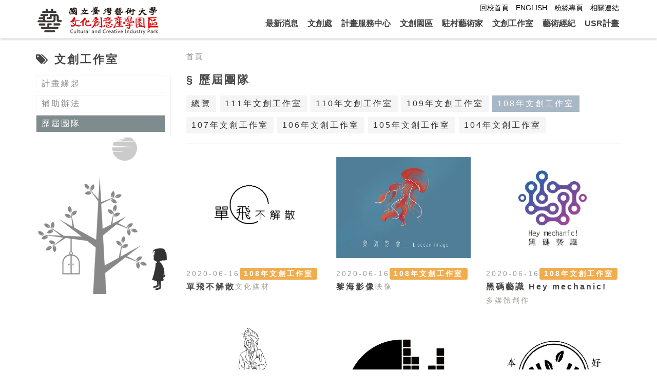

--- FILE ---
content_type: text/html; charset=utf-8
request_url: https://ccidp.ntua.edu.tw/article.aspx?category=22&classification=16
body_size: 45541
content:

<!DOCTYPE html>
<html>
<head><meta charset="utf-8" /><meta http-equiv="X-UA-Compatible" content="IE=edge,chrome=1" />
    <!--<meta name="viewport" content="width=device-width, initial-scale=1" />-->
    <meta name="viewport" content="width=device-width, initial-scale=1, maximum-scale=1, user-scalable=no" /><title>
	歷屆團隊｜國立臺灣藝術大學｜文化創意產學園區Cultural Creative Industry Park
</title><meta name="description" content="文化創意產學園區, Cultural Creative Industry Cooperation Park, CCICP, 文創處, 創新育成中心, 國立臺灣藝術大學, National Universty of Art, NTUA, 臺藝大, 臺藝大畫廊, 臺藝大弦樂四重奏, 文創商品賣店" /><meta name="keywords" content="文化創意產學園區, Cultural Creative Industry Cooperation Park, CCICP, 文創處, 創新育成中心, 國立臺灣藝術大學, National Universty of Art, NTUA, 臺藝大, 臺藝大畫廊, 臺藝大弦樂四重奏, 文創商品賣店" />
    <!-- Bootstrap -->
    <link href="asset/css/bootstrap.min.css" rel="stylesheet" media="all" />
    <!-- Style css -->
    <link href="asset/css/style.css" rel="stylesheet" /><link href="asset/css/font-awesome.min.css" rel="stylesheet" media="all" /><link href="asset/css/animate.min.css" rel="stylesheet" media="all" />
    <!-- Bootstrap bootstrap-touch-slider Slider Main Style Sheet -->
    <link href="asset/css/bootstrap-touch-slider.css" rel="stylesheet" media="all" />
    <!-- Hover animation Main Style Sheet -->
    <link href="asset/css/hover.css" rel="stylesheet" media="all" />
    <!-- IMAGE Hover animation Main Style Sheet -->
    <link href="asset/css/imageeffect.css" rel="stylesheet" type="text/css" media="all" />
    <!-- themify-icons -->
    <link href="asset/css/themify-icons.css" rel="stylesheet" />
    <!-- HTML5 shim and Respond.js for IE8 support of HTML5 elements and media queries -->
    <!-- WARNING: Respond.js doesn't work if you view the page via file:// -->
    <!--[if lt IE 9]>
		<script src="https://oss.maxcdn.com/html5shiv/3.7.3/html5shiv.min.js"></script>
		<script src="https://oss.maxcdn.com/respond/1.4.2/respond.min.js"></script>
		<![endif]-->
    <!-- Global site tag (gtag.js) - Google Analytics -->
    <script async src="https://www.googletagmanager.com/gtag/js?id=UA-115158779-1"></script>
    <script>
      window.dataLayer = window.dataLayer || [];
      function gtag(){dataLayer.push(arguments);}
      gtag('js', new Date());

      gtag('config', 'UA-115158779-1');
    </script>

</head>
<body>
    <form method="post" action="./article.aspx?category=22&amp;classification=16" id="form1">
<div class="aspNetHidden">
<input type="hidden" name="__VIEWSTATE" id="__VIEWSTATE" value="/wEPDwULLTE1MTg3ODU3MDEPZBYCAgMPZBYQAgEPFgIeBFRleHQFnBU8dWwgY2xhc3M9Im1haW4iPjxsaT48YSBocmVmPSJhcnRpY2xlLmFzcHg/[base64]/[base64]/[base64]/Y2F0ZWdvcnk9NTEiPuS4reW/g+S7i+e0uTwvYT48L2xpPjxsaT48YSBocmVmPSJhcnRpY2xlLmFzcHg/Y2F0ZWdvcnk9NTUiPuioiOeVq+acjeWLmeS9nOalrTwvYT48L2xpPjxsaT48YSBocmVmPSJhcnRpY2xlLmFzcHg/Y2F0ZWdvcnk9NTYiPueUouWtuOW4uOimi+WVj+mhjDwvYT48L2xpPjxsaT48YSBocmVmPSJhcnRpY2xlLmFzcHg/Y2F0ZWdvcnk9NTIiPuihjeeUn+S8gealrTwvYT48L2xpPjxsaT48YSBocmVmPSJhcnRpY2xlLmFzcHg/Y2F0ZWdvcnk9NTMiPueUs+iri+a1geeoizwvYT48L2xpPjxsaT48YSBocmVmPSJhcnRpY2xlLmFzcHg/[base64]/Y2F0ZWdvcnk9MjAiPuioiOeVq+e3o+i1tzwvYT48L2xpPjxsaT48YSBocmVmPSJhcnRpY2xlLmFzcHg/Y2F0ZWdvcnk9MjEiPuijnOWKqei+puazlTwvYT48L2xpPjxsaT48YSBocmVmPSJhcnRpY2xlLmFzcHg/[base64]/[base64]/[base64]/[base64]/[base64]/[base64]/[base64]/[base64]/oibLoqr/[base64]/[base64]/[base64]/[base64]/[base64]/[base64]/[base64]/Y2F0ZWdvcnk9OSI+5qWt5YuZ6IG35o6MPC9hPjwvbGk+PGxpPjxhIGhyZWY9ImFydGljbGUuYXNweD9jYXRlZ29yeT0yNiI+55u46Zec5LiL6LyJPC9hPjwvbGk+PGxpPjxhIGhyZWY9ImFydGljbGUuYXNweD9jYXRlZ29yeT0xMCI+5pS/5bqc5YWs6ZaL6LOH6KiKPC9hPjwvbGk+PC91bD48L2Rpdj48L2Rpdj4KPGRpdiBjbGFzcz0iY29sLW1kLTIgY29sLXhzLTQiPjxkaXYgY2xhc3M9Im5hdmlnYXRpb24tbGlzdCI+PHNwYW4gY2xhc3M9InRpdGxlIj48YSBocmVmPSJhcnRpY2xlLmFzcHg/Y2F0ZWdvcnk9NTAiPuioiOeVq+acjeWLmeS4reW/[base64]/poYw8L2E+PC9saT48bGk+PGEgaHJlZj0iYXJ0aWNsZS5hc3B4P2NhdGVnb3J5PTUyIj7ooY3nlJ/[base64]/Y2F0ZWdvcnk9NCI+5paH5Ym15ZyS5Y2APC9hPjwvc3Bhbj48dWwgY2xhc3M9Iml0ZW0iPjxsaT48YSBocmVmPSJhcnRpY2xlLmFzcHg/Y2F0ZWdvcnk9MTEiPuWckuWNgOewoeS7izwvYT48L2xpPjxsaT48YSBocmVmPSJhcnRpY2xlLmFzcHg/Y2F0ZWdvcnk9MzUiPuWckuWNgOWcsOWcljwvYT48L2xpPjxsaT48YSBocmVmPSJhcnRpY2xlLmFzcHg/Y2F0ZWdvcnk9MTIiPuS6pOmAmuizh+ioijwvYT48L2xpPjxsaT48YSBocmVmPSJhcnRpY2xlLmFzcHg/Y2F0ZWdvcnk9MTMiPumrlOmpl+iqsueoizwvYT48L2xpPjxsaT48YSBocmVmPSJhcnRpY2xlLmFzcHg/Y2F0ZWdvcnk9MTQiPuWwjuimveacjeWLmTwvYT48L2xpPjxsaT48YSBocmVmPSJhcnRpY2xlLmFzcHg/[base64]/Y2F0ZWdvcnk9NyI+6Jed6KGT57aT57SAPC9hPjwvc3Bhbj48dWwgY2xhc3M9Iml0ZW0iPjxsaT48YSBocmVmPSJhcnRpY2xlLmFzcHg/Y2F0ZWdvcnk9MjQiPumXnOaWvOe2k+e0gDwvYT48L2xpPjxsaT48YSBocmVmPSJhcnRpY2xlLmFzcHg/[base64]/x6Tp4ek8ve0j2e0Cy7kNsVv4pUOZKtjUbrdkP6eUJw==" />
</div>

<div class="aspNetHidden">

	<input type="hidden" name="__VIEWSTATEGENERATOR" id="__VIEWSTATEGENERATOR" value="2173C2F0" />
</div>
    <header>
	    <div class="container">
		    <div class="row">
			    <div class="col-md-3 col-sm-8 col-xs-8 logozone">
				    <a href="index.aspx"><img src="asset/images/logo.png"></a>
			    </div>
			    <div class="hidden-lg hidden-md visible-sm visible-xs col-sm-4 text-right mobileswitch">
				    <button type="button" class="btn btn-default" id="mobileswitch">
					    <span><i class="ti-menu" aria-hidden="true"></i></span>
				    </button>
			    </div>
			    <div class="col-md-9 col-xs-12">
				    <nav>
					    <ul class="sub">
                            <!--
						    <li><a href="http://www.ntua.edu.tw"><i class="fa fa-university" aria-hidden="true"></i> 回校首頁</a></li>
                            <li><a href="http://portal2.ntua.edu.tw/ccid/main.html"><i class="fa fa-university" aria-hidden="true"></i> 回舊首頁</a></li>
                            <li><a href="https://www.facebook.com/ntua2014artist/"><i class="fa fa-university" aria-hidden="true"></i> 粉絲專頁</a></li>
						    <li><a href="article.aspx?category=26"><i class="fa fa-link" aria-hidden="true"></i> 相關連結</a></li>
                            -->
                            <li><a href="http://www.ntua.edu.tw">回校首頁</a></li>
                            <li><a href="en.aspx">ENGLISH</a></li>
                            <li><a href="https://www.facebook.com/ntua2014artist/">粉絲專頁</a></li>
						    <li><a href="article.aspx?category=26">相關連結</a></li>
					    </ul>
                        <ul class="main"><li><a href="article.aspx?category=1">最新消息</a></li>
<li><a href="#">文創處<span class="mobile-down"><i class="fa fa-angle-down" aria-hidden="true"></i></span></a><ul><li><a href="article.aspx?category=8">關於文創處</a></li><li><a href="article.aspx?category=9">業務職掌</a></li><li><a href="article.aspx?category=26">相關下載</a></li><li><a href="article.aspx?category=10">政府公開資訊</a></li></ul></li>
<li><a href="#">計畫服務中心<span class="mobile-down"><i class="fa fa-angle-down" aria-hidden="true"></i></span></a><ul><li><a href="article.aspx?category=51">中心介紹</a></li><li><a href="article.aspx?category=55">計畫服務作業</a></li><li><a href="article.aspx?category=56">產學常見問題</a></li><li><a href="article.aspx?category=52">衍生企業</a></li><li><a href="article.aspx?category=53">申請流程</a></li><li><a href="article.aspx?category=54">文件下載</a></li></ul></li>
<li><a href="#">文創園區<span class="mobile-down"><i class="fa fa-angle-down" aria-hidden="true"></i></span></a><ul><li><a href="article.aspx?category=11">園區簡介</a></li><li><a href="article.aspx?category=35">園區地圖</a></li><li><a href="article.aspx?category=12">交通資訊</a></li><li><a href="article.aspx?category=13">體驗課程</a></li><li><a href="article.aspx?category=14">導覽服務</a></li><li><a href="article.aspx?category=15">常見問題</a></li></ul></li>
<li><a href="#">駐村藝術家<span class="mobile-down"><i class="fa fa-angle-down" aria-hidden="true"></i></span></a><ul><li><a href="article.aspx?category=16">展覽資訊</a></li><li><a href="article.aspx?category=17">徵選活動</a></li><li><a href="article.aspx?category=18">歷屆藝術家</a></li><li><a href="article.aspx?category=19">進駐成果發表</a></li></ul></li>
<li><a href="#">文創工作室<span class="mobile-down"><i class="fa fa-angle-down" aria-hidden="true"></i></span></a><ul><li><a href="article.aspx?category=20">計畫緣起</a></li><li><a href="article.aspx?category=21">補助辦法</a></li><li><a href="article.aspx?category=22">歷屆團隊</a></li></ul></li>
<li><a href="#">藝術經紀<span class="mobile-down"><i class="fa fa-angle-down" aria-hidden="true"></i></span></a><ul><li><a href="article.aspx?category=24">關於經紀</a></li><li><a href="article.aspx?category=25">文創商品</a></li></ul></li>
<li><a href="#">USR計畫<span class="mobile-down"><i class="fa fa-angle-down" aria-hidden="true"></i></span></a><ul><li><a href="article.aspx?category=42">社會企業的藝術設計應援團</a></li><li><a href="article.aspx?category=34">以大觀創藝聚落開展社區美學實踐計畫</a></li></ul></li>
</ul>
				    </nav>
			    </div>
		    </div>
	    </div>
    </header>
    <!--mainblock start-->
    <article class="inner">
			<div class="container">
				<div class="row">
					<div class="col-md-3">
						<div class="slidepannel" id="menucontent">
							<div class="titlezone slide">
								<span class="title"><i class="fa fa-tags" aria-hidden="true"></i>
                                文創工作室
                                </span>
							</div>
							<ul>
                                <li><a href="article.aspx?category=20">計畫緣起</a></li><li><a href="article.aspx?category=21">補助辦法</a></li><li class="active"><a href="article.aspx?category=22">歷屆團隊</a></li>
							</ul>
						</div>
					</div>
					<div class="col-md-9" id="articlecontent">
						<ul class="breadcrumbs">
							<li><a href="index.aspx">首頁</a></li>
							<!--<li><a href="#">最新消息</a></li>
							<li><a href="#">總覽</a></li>-->
						</ul>
						<div class="titlezone">
							<span class="title">§ 歷屆團隊</span>
                            <div id="showPanelClassification">
	
                                <div class="categorygroup">
<span><a href="article.aspx?category=22">總覽</a></span>
<span><a href="article.aspx?category=22&classification=21">111年文創工作室</a></span>
<span><a href="article.aspx?category=22&classification=20">110年文創工作室</a></span>
<span><a href="article.aspx?category=22&classification=18">109年文創工作室</a></span>
<span class="active"><a href="article.aspx?category=22&classification=16">108年文創工作室</a></span>
<span><a href="article.aspx?category=22&classification=14">107年文創工作室</a></span>
<span><a href="article.aspx?category=22&classification=9">106年文創工作室</a></span>
<span><a href="article.aspx?category=22&classification=10">105年文創工作室</a></span>
<span><a href="article.aspx?category=22&classification=11">104年文創工作室</a></span>
</div>

                            
</div>
						</div>
						<div class="articletext">
                            
							<!--articlecontent list type end-->
                            
							<!--category list type end-->
							<!--image&txt list type start-->
                            <div id="showPanelArticleList">
	
							    <div class="row">
                                    <div class="col-md-4"><div class="multimedia-list"><a href="article.aspx?category=22&id=1337"><div class="box"><div class="imgbox" style="background: url(upload/small/2020061603320258.jpg);"><img src="asset/images/transparent_square.png"></div><div class="box-content"><ul class="icon"><li><i class="fa fa-search"></i></li></ul></div></div></a><span class="multimedia-datetime">2020-06-16<label class="label label-warning classification">108年文創工作室</label></span><span class="multimedia-title"><a href="article.aspx?category=22&id=1337">單飛不解散</a></span><span class="multimedia-memo">文化媒材</span></div></div><div class="col-md-4"><div class="multimedia-list"><a href="article.aspx?category=22&id=1336"><div class="box"><div class="imgbox" style="background: url(upload/small/202006160321137F.jpg);"><img src="asset/images/transparent_square.png"></div><div class="box-content"><ul class="icon"><li><i class="fa fa-search"></i></li></ul></div></div></a><span class="multimedia-datetime">2020-06-16<label class="label label-warning classification">108年文創工作室</label></span><span class="multimedia-title"><a href="article.aspx?category=22&id=1336">黎海影像</a></span><span class="multimedia-memo">映像</span></div></div><div class="col-md-4"><div class="multimedia-list"><a href="article.aspx?category=22&id=1335"><div class="box"><div class="imgbox" style="background: url(upload/small/2020061605150081.jpg);"><img src="asset/images/transparent_square.png"></div><div class="box-content"><ul class="icon"><li><i class="fa fa-search"></i></li></ul></div></div></a><span class="multimedia-datetime">2020-06-16<label class="label label-warning classification">108年文創工作室</label></span><span class="multimedia-title"><a href="article.aspx?category=22&id=1335">黑碼藝識 Hey mechanic!</a></span><span class="multimedia-memo">多媒體創作</span></div></div><div class="clearfix"></div><div class="col-md-4"><div class="multimedia-list"><a href="article.aspx?category=22&id=1334"><div class="box"><div class="imgbox" style="background: url(upload/small/2020061603164887.jpg);"><img src="asset/images/transparent_square.png"></div><div class="box-content"><ul class="icon"><li><i class="fa fa-search"></i></li></ul></div></div></a><span class="multimedia-datetime">2020-06-16<label class="label label-warning classification">108年文創工作室</label></span><span class="multimedia-title"><a href="article.aspx?category=22&id=1334">鳥日子劇團</a></span><span class="multimedia-memo">戲劇</span></div></div><div class="col-md-4"><div class="multimedia-list"><a href="article.aspx?category=22&id=1333"><div class="box"><div class="imgbox" style="background: url(upload/small/202006160315125A.jpg);"><img src="asset/images/transparent_square.png"></div><div class="box-content"><ul class="icon"><li><i class="fa fa-search"></i></li></ul></div></div></a><span class="multimedia-datetime">2020-06-16<label class="label label-warning classification">108年文創工作室</label></span><span class="multimedia-title"><a href="article.aspx?category=22&id=1333">重奏色調工作室</a></span><span class="multimedia-memo">多媒體創作</span></div></div><div class="col-md-4"><div class="multimedia-list"><a href="article.aspx?category=22&id=1332"><div class="box"><div class="imgbox" style="background: url(upload/small/20200616033223C3.jpg);"><img src="asset/images/transparent_square.png"></div><div class="box-content"><ul class="icon"><li><i class="fa fa-search"></i></li></ul></div></div></a><span class="multimedia-datetime">2020-06-16<label class="label label-warning classification">108年文創工作室</label></span><span class="multimedia-title"><a href="article.aspx?category=22&id=1332">好茶本事</a></span><span class="multimedia-memo">文創產品/工藝品</span></div></div><div class="clearfix"></div><div class="col-md-4"><div class="multimedia-list"><a href="article.aspx?category=22&id=1331"><div class="box"><div class="imgbox" style="background: url(upload/small/20200616030919E5.jpg);"><img src="asset/images/transparent_square.png"></div><div class="box-content"><ul class="icon"><li><i class="fa fa-search"></i></li></ul></div></div></a><span class="multimedia-datetime">2020-06-16<label class="label label-warning classification">108年文創工作室</label></span><span class="multimedia-title"><a href="article.aspx?category=22&id=1331">山貓酒齋 Drunken Bobcat</a></span><span class="multimedia-memo">文創產品/工藝品</span></div></div><div class="col-md-4"><div class="multimedia-list"><a href="article.aspx?category=22&id=1330"><div class="box"><div class="imgbox" style="background: url(upload/small/2020061603081098.jpg);"><img src="asset/images/transparent_square.png"></div><div class="box-content"><ul class="icon"><li><i class="fa fa-search"></i></li></ul></div></div></a><span class="multimedia-datetime">2020-06-16<label class="label label-warning classification">108年文創工作室</label></span><span class="multimedia-title"><a href="article.aspx?category=22&id=1330">一瓣香</a></span><span class="multimedia-memo">文創產品/工藝品</span></div></div><div class="col-md-4"><div class="multimedia-list"><a href="article.aspx?category=22&id=1329"><div class="box"><div class="imgbox" style="background: url(upload/small/2020061603062232.jpg);"><img src="asset/images/transparent_square.png"></div><div class="box-content"><ul class="icon"><li><i class="fa fa-search"></i></li></ul></div></div></a><span class="multimedia-datetime">2020-06-16<label class="label label-warning classification">108年文創工作室</label></span><span class="multimedia-title"><a href="article.aspx?category=22&id=1329">Y to Z 互動科技團隊</a></span><span class="multimedia-memo">多媒體創作</span></div></div><div class="clearfix"></div><div class="col-md-4"><div class="multimedia-list"><a href="article.aspx?category=22&id=1328"><div class="box"><div class="imgbox" style="background: url(upload/small/202006160302296B.jpg);"><img src="asset/images/transparent_square.png"></div><div class="box-content"><ul class="icon"><li><i class="fa fa-search"></i></li></ul></div></div></a><span class="multimedia-datetime">2020-06-16<label class="label label-warning classification">108年文創工作室</label></span><span class="multimedia-title"><a href="article.aspx?category=22&id=1328">貓花 Hana Neko</a></span><span class="multimedia-memo">文創產品/工藝品</span></div></div><div class="col-md-4"><div class="multimedia-list"><a href="article.aspx?category=22&id=1327"><div class="box"><div class="imgbox" style="background: url(upload/small/202006160258581E.jpg);"><img src="asset/images/transparent_square.png"></div><div class="box-content"><ul class="icon"><li><i class="fa fa-search"></i></li></ul></div></div></a><span class="multimedia-datetime">2020-06-16<label class="label label-warning classification">108年文創工作室</label></span><span class="multimedia-title"><a href="article.aspx?category=22&id=1327">COMRUESTO</a></span><span class="multimedia-memo">文創產品/工藝品類</span></div></div><div class="col-md-4"><div class="multimedia-list"><a href="article.aspx?category=22&id=1320"><div class="box"><div class="imgbox" style="background: url(upload/small/202006120454054D.jpg);"><img src="asset/images/transparent_square.png"></div><div class="box-content"><ul class="icon"><li><i class="fa fa-search"></i></li></ul></div></div></a><span class="multimedia-datetime">2020-06-12<label class="label label-warning classification">108年文創工作室</label></span><span class="multimedia-title"><a href="article.aspx?category=22&id=1320">浮窯</a></span><span class="multimedia-memo">文創產品/工藝品類</span></div></div><div class="clearfix"></div>
							    </div>
							    <!--image&txt list type end-->
                            
</div>
							<!--txt list type end-->
							<!--pager list type start-->
                            <div id="showPanelArchListPager">
	
							    <div class="row">
								    <div class="col-md-12">
                                    
									    <ul class="pagener">
										    <li>
											    <a href="#">
												    <i class="fa fa-angle-double-left" aria-hidden="true"></i>第一頁
											    </a>
										    </li>
										    <li><a href="#">上一頁</a></li>
										    <li class="active"><a href="#">1</a></li>
										    <!--
                                            <li><a href="#">2</a></li>
										    <li><a href="#">3</a></li>
                                            -->
										    <li><a href="#">下一頁</a></li>
										    <li>
											    <a href="#">
												    最後一頁<i class="fa fa-angle-double-right" aria-hidden="true"></i>
											    </a>
										    </li>
									    </ul>
								    </div>
							    </div>
                            
</div>
							<!--pager list type end-->
						</div>
					</div>
				</div>
			</div>
		</article>
    <!--mainblock End-->
    <!--NAVIGATION block start-->
    <article class="bg-f5f5f5 mountainbg">
	    <div class="container">
		    <div class="row">
			    <div class="col-md-12 text-center">
				    <div class="middleline">  
					    <span class="pre"></span><span class="line"></span>
					    <span class="pre"></span><span class="txt unitname-ch">&nbsp;&nbsp;網站導覽&nbsp;&nbsp;</span>
					    <span class="pre"></span><span class="line"></span>
				    </div>
			    </div>
		    </div>
		    <div class="row">
			    <div class="col-md-12 text-center"><span class="txt unitname-en">NAVIGATION</span></div>
		    </div>
		    <div class="row blockcontent">
                <div class="col-md-2 col-xs-4"><div class="navigation-list"><span class="title"><a href="article.aspx?category=1">最新消息</a></span></div></div>
<div class="col-md-2 col-xs-4"><div class="navigation-list"><span class="title"><a href="article.aspx?category=2">文創處</a></span><ul class="item"><li><a href="article.aspx?category=8">關於文創處</a></li><li><a href="article.aspx?category=9">業務職掌</a></li><li><a href="article.aspx?category=26">相關下載</a></li><li><a href="article.aspx?category=10">政府公開資訊</a></li></ul></div></div>
<div class="col-md-2 col-xs-4"><div class="navigation-list"><span class="title"><a href="article.aspx?category=50">計畫服務中心</a></span><ul class="item"><li><a href="article.aspx?category=51">中心介紹</a></li><li><a href="article.aspx?category=55">計畫服務作業</a></li><li><a href="article.aspx?category=56">產學常見問題</a></li><li><a href="article.aspx?category=52">衍生企業</a></li><li><a href="article.aspx?category=53">申請流程</a></li><li><a href="article.aspx?category=54">文件下載</a></li></ul></div></div>
<div class="clearfix hidden-md hidden-lg"></div>
<div class="col-md-2 col-xs-4"><div class="navigation-list"><span class="title"><a href="article.aspx?category=4">文創園區</a></span><ul class="item"><li><a href="article.aspx?category=11">園區簡介</a></li><li><a href="article.aspx?category=35">園區地圖</a></li><li><a href="article.aspx?category=12">交通資訊</a></li><li><a href="article.aspx?category=13">體驗課程</a></li><li><a href="article.aspx?category=14">導覽服務</a></li><li><a href="article.aspx?category=15">常見問題</a></li></ul></div></div>
<div class="col-md-2 col-xs-4"><div class="navigation-list"><span class="title"><a href="article.aspx?category=5">駐村藝術家</a></span><ul class="item"><li><a href="article.aspx?category=16">展覽資訊</a></li><li><a href="article.aspx?category=17">徵選活動</a></li><li><a href="article.aspx?category=18">歷屆藝術家</a></li><li><a href="article.aspx?category=19">進駐成果發表</a></li></ul></div></div>
<div class="col-md-2 col-xs-4"><div class="navigation-list"><span class="title"><a href="article.aspx?category=6">文創工作室</a></span><ul class="item"><li><a href="article.aspx?category=20">計畫緣起</a></li><li><a href="article.aspx?category=21">補助辦法</a></li><li><a href="article.aspx?category=22">歷屆團隊</a></li></ul></div></div>
<div class="clearfix hidden-md hidden-lg"></div>
<div class="clearfix"></div>
<div class="col-md-2 col-xs-4"><div class="navigation-list"><span class="title"><a href="article.aspx?category=7">藝術經紀</a></span><ul class="item"><li><a href="article.aspx?category=24">關於經紀</a></li><li><a href="article.aspx?category=25">文創商品</a></li></ul></div></div>
<div class="col-md-2 col-xs-4"><div class="navigation-list"><span class="title"><a href="article.aspx?category=33">USR計畫</a></span><ul class="item"><li><a href="article.aspx?category=42">社會企業的藝術設計應援團</a></li><li><a href="article.aspx?category=34">以大觀創藝聚落開展社區美學實踐計畫</a></li></ul></div></div>

		    </div>
		    <div class="row blockcontent">
                
		    </div>
	    </div>
    </article>
    <!--NAVIGATION block end-->
    
<footer>
			<div class="main">
				<div class="container">
					<div class="row">
						<div class="col-md-5">
							<iframe src="https://www.google.com/maps/embed?pb=!1m18!1m12!1m3!1d3615.9310521079333!2d121.4435475152845!3d25.00245868398721!2m3!1f0!2f0!3f0!3m2!1i1024!2i768!4f13.1!3m3!1m2!1s0x346802ad4a9a4b9f%3A0xbfc22204258efe76!2zMjIw5paw5YyX5biC5p2_5qmL5Y2A5aSn6KeA6Lev5LqM5q61MjjomZ8!5e0!3m2!1szh-TW!2stw!4v1510462075535" width="100%" height="300px" frameborder="0" scrolling="no" marginheight="0" marginwidth="0" style="border:0" allowfullscreen></iframe>
						</div>
						<div class="col-md-7">
							<div class="row">
								<div class="col-md-12">
									<span class="schooltitle">國立臺灣藝術大學文創處</span>
									<div class="zoneblock">
										<span class="title">聯絡資訊</span>
										<span class="sub">Add:新北市22058板橋區大觀路2段28號</span>
										<span class="sub">Tel:(02)8275-1414</span>
										<span class="sub">E-mail:ccid@ntua.edu.tw</span>
									</div>
								</div>
								<div class="col-md-12">
									<div class="zoneblock">
										<span class="title">指導單位</span>
										<div class="row">
											<div class="col-md-6 guide">
												<img src="asset/images/footer_guide1.png">
											</div>
											<div class="col-md-6">
												<img src="asset/images/footer_guide2.png">
											</div>
										</div>
									</div>
								</div>
							</div>
						</div>
					</div>
					
				</div>
			</div>
			<div class="extension">
				<span class="gotop">
					<a id="gotopBtn" class="gotopBtn hvr-bob"><img src="asset/images/top.png"></a>
				</span>
				<div class="container">
					<div class="row">
						<div class="col-md-12 text-center">
						© Copyright 2018 by 國立臺灣藝術大學文創處. All Rights Reserved.  本網站設計支援IE10、 Chrome 、 Edge 、 Safari、Firefox、 Opera 及 Vivaldi
						</div>
					</div>
				</div>
			</div>
		</footer>

    <!-- jQuery (necessary for Bootstrap's JavaScript plugins) -->
    <script src="asset/js/jquery-3.6.3.min.js"></script>
    <!-- Include all compiled plugins (below), or include individual files as needed -->
    <script src="asset/js/bootstrap.min.js"></script>
    <script src="asset/js/jquery.touchSwipe.min.js"></script>
    <!-- Bootstrap bootstrap-touch-slider Slider Main JS File -->
    <script src="asset/js/bootstrap-touch-slider.js"></script>
    <!-- jquery.easing -->
    <script src="asset/js/jquery.easing.1.3.js"></script>
    <!-- customize JS File -->
    <script src="asset/js/animation.js"></script>
    <script type="text/javascript">
        $(document).ready(function () {
        });
    </script>
    </form>
</body>
</html>


--- FILE ---
content_type: text/css
request_url: https://ccidp.ntua.edu.tw/asset/css/style.css
body_size: 17185
content:
@charset "UTF-8";
/**
*
* @authors Your Name (you@example.org)
* @date    2016-12-10 16:57:22
* @version $Id$
*/
html,body{
background-color: #FFFFFF;
letter-spacing: 3px;
font-family: "微軟正黑體", "微软雅黑","Helvetica Neue", Helvetica, Arial, sans-serif;
min-height: 100% !important;
    height: 100%;
}

body,input,button,select,textarea{
font-family: "微軟正黑體", "微软雅黑","Helvetica Neue", Helvetica, Arial, sans-serif;
}

header{
	height: 75px;
	padding-top: 5px;
	-webkit-box-shadow: 0 0 8px 0 #999;
	-moz-box-shadow: 0 0 5px 0 #999;
	box-shadow: 0 0 5px 0 #999;
	position: fixed;
	z-index: 999;
	width: 100%;
	background: #FFF;
}

header .logozone{
	padding-top: 5px;
}

header .mobileswitch{
	padding-top: 10px;
}

nav{
	width: 100%;
	float: left;
}

nav ul.main{
	width: 100%;
	padding: 0;
	margin: 0;
	float: right;
	text-align: right;
	display: block;
	list-style: none;
	letter-spacing: 0;
	font-size: 16px;
	font-weight: bold;
}

nav ul.main li{
	position: relative;
	padding: 0px 3px;
	display: inline-block;
}

nav ul.main li span.mobile-down{
	display: none;
	float: right;
}

nav ul.main li:last-child{
	padding-right: 0;
}

nav ul.main li a{
	position: relative;
	display: block;
	padding: 10px 4px 15px 4px;
	color:#444;
}

nav ul.main li a:hover{
	text-decoration: none;
}

nav ul.main li ul{
	position: absolute;
	display: none;
	margin: 0 3px;
	left: 0px;
	padding: 0px;
	width: 150px;
	z-index: 999;
}

nav ul.main li:last-child ul{
	margin-right: 0;
	left: auto;
	right: 0px;
}

nav ul.main li:last-child ul li{
	text-align: left;
}

nav ul.main li ul li{
	padding: 0;
	width: 100%;
	text-align: left;
	background: #f8f8f8;
	font-size: 16px;
}

nav ul.sub{
	float: right;
	padding: 0;
	margin: 0;
	display: block;
	list-style: none;
	letter-spacing: 0;
	font-size: 14px;
}

nav ul.sub li{
	position: relative;
	float: left;
	padding: 0px 3px;
	display: inline;
}

nav ul.sub li:last-child{
	padding-right: 0;
}

nav ul.sub li{
	position: relative;
	float: left;
	padding: 0px 3px;
	display: inline;
}

nav ul.sub li a{
	position: relative;
	display: block;
	padding: 0px 4px;
	color: #000;
}

nav ul.sub li a:hover{
	text-decoration: none;
	color: #555555;
}


/*

nav ul{
	width: 100%;
	list-style: none;
	padding: 0;
	margin: 0;
	text-align: right;
}

nav ul li{
	position: relative;
	float: left;
	display: inline;
	font-size: 16px;
	font-weight: bold;
	letter-spacing: 0px;
	padding: 10px 8px;
	margin: 0;
	text-align: right;
	position: relative;
	background: green;
}

nav ul li a{
	color:#444;
}

nav ul li a:hover{
	color:#444;
	text-decoration: none;
}

nav ul>li>a:focus, 
nav ul>li>a:hover{
	color: #867c56;
}

nav ul>li>ul{
	position: absolute;
	width:150px;
	overflow:visible;
	clear:left;
	left: -10px;
	background: red;
	padding: 0;
	margin: 0;
}

nav ul>li>ul>li{
	display: inline-block;
	width: 100%;
	text-align: left;
	padding-left: 10px;
}

nav ul.sub{
	width: 100%;
	text-align: right;
	padding-bottom: 5px;
}

nav ul.sub li{
	font-weight: normal;
	border-right:#999 1px solid;
	padding-right: 8px;
	padding: 0 8px 0 0;
	display: inline;
}

nav ul.sub li:last-of-type {
	border-right:0;
	padding-right: 0px;
}

*/

/*
.navbar-default .navbar-nav>.active>a,
.navbar-default .navbar-nav>.active>a:focus, 
.navbar-default .navbar-nav>.active>a:hover{
	color: #867c56;
	background-color: transparent;
}





.navbar{
	-webkit-box-shadow: 0 0 5px 0 #333;
	-moz-box-shadow: 0 0 5px 0 #333;
	box-shadow: 0 0 5px 0 #333;
	margin-bottom: 0px;
}

.navbar-default{
	background: #FFF;
}



.navbar-default .navbar-nav>li{
	font-size: 17px;
	font-weight: bold;
}

.navbar-default .navbar-nav>li>a{
	letter-spacing: 0px;
	color:#444;
}

.navbar-default .navbar-nav>li>a:focus, 
.navbar-default .navbar-nav>li>a:hover{
	color: #867c56;
}

.navbar-default .navbar-nav>.active>a,
.navbar-default .navbar-nav>.active>a:focus, 
.navbar-default .navbar-nav>.active>a:hover{
	color: #867c56;
	background-color: transparent;
}

.navbar-brand{
	height: auto;
	padding-top: 0px;
	padding-bottom: 10px;
}



.extra-nav{
	padding-top: 5px;
}

.extra-nav span a{
	color: #000;
}
*/
.kvblock{
	padding-top: 75px;
}

article{
	padding: 90px 0px;
	position: relative;
}
article.extensionBottom{
	padding-bottom: 180px;
}

article.bg-f2f0e5{
	background: #f2f0e5;
}

article.bg-f5f5f5{
	background: #f5f5f5;
}

article.bg-fbfbfa{
	background: #fbfbfa;
}

article.mountainbg{
	background-image: url("../images/mountainbg.png");
	-moz-background-size:cover;
	-webkit-background-size:cover;
	-o-background-size:cover;
	background-size:cover;
}
article.inner{
	padding: 100px 0px;
	position: relative;
}


.hideme
{
	opacity: 0;
}

.blockcontent{
	padding-top: 60px;
}

.news-subject-ch{
	font-size: 22px;
	color: #494848;
	font-weight: bold;
	letter-spacing: 0px;
	border-bottom:#494848 3px solid;
}

.news-subject-en{
	font-size: 13px;
	color: #aaa7a7;
	letter-spacing:  0px;
	padding-top: 6px;
	display: inline-block;
}

.news-list-block{
	padding-top: 40px;
}

.news-list-block ul{
	padding: 0;
}

.news-list-block ul li{
	width: 100%; 
	list-style-type:none; 
	display:inline-block;
	border-bottom:#c1c1c1 1px solid;
	padding-bottom: 10px;
	margin-bottom: 20px;
	font-size: 16px;
	letter-spacing: 1px;
	font-weight: normal;
	line-height: 30px;
}

.news-list-block ul li a{
	color: #575757;
	margin: 0px; 
	display: block; 
	width: 100%; 
	height: 100%;
}

.news-list-block ul li a:hover{
	text-decoration: none;
}

.news-list-block ul li i{
	padding-left: 10px;
	float: right;
}

.news-list-block ul li a:hover span{
	color: #575757;

}

.news-list-block ul li a:hover span.news-list-title{
	color: #999;

}

.news-list-block ul li a:hover span.classification{
	color: #FFF;

}

.news-list-block .classification{
	font-size: 16px;
	font-weight: normal;
}

.middleline{
	/*
	height: 60px;  
	line-height: 60px;
	*/
}
.middleline .pre{
	white-space: pre;
}

.middleline .line{
	display: inline-block;  
	width: 60px;
	border-top: 1px solid #ccc ;  
}  
.middleline .txt{
	vertical-align: middle;
	vertical-align: -20%;
	font-size: 15px;
	font-weight: bold;
	letter-spacing: 0;
}

.middleline .txt a{
	color: #666;
}

.middleline .txt a:hover{
	text-decoration: none;
	color: #999;
}

.unitname-ch{
	font-size: 22px !important;
	color: #494848;
	font-weight: bold;
	letter-spacing: 0px;
}

.unitname-en{
	font-size: 13px;
	color: #aaa7a7;
	letter-spacing:  0px;
	padding-top: 6px;
}

.functionblock{
	border:0px;
}

.functiontitle{
	color: #494848;
	font-weight: bold;
}

.functionmemo{
	color: #9d9d9d;
	font-size: 16px;
	padding-top: 10px;
}

.exhibition-list{
	float: left;
	width: 100%;
	padding-bottom: 30px;
}

.exhibition-datetime{
	color: #9d9d9d;
	float: left;
	padding-bottom: 10px;
}

.exhibition-title{
	padding-bottom: 10px;
	color: #494848;
	font-size: 16px;
	font-weight: bolder;
	float: left;
}

.exhibition-title a{
	color: #494848;
}

.exhibition-title a:hover{
	color: #999;
	text-decoration: none;
}

.exhibition-memo{
	color: #a09f97;
	font-size: 14px;
	float: left;
	padding-bottom: 10px;
}

.exhibition-datetime,.exhibition-title,.exhibition-memo span{
	display: inline-block;
	width: 100%;
}

.exhibition-datetime.cover{
	padding-top: 0px;
}

.exhibition-title.cover{
	font-size: 18px;
}

.exhibition-memo.cover{
	font-size: 16px;
}

.viewAllBtn{
	width: 100%;
	background: #7f8c8d;
	border-radius: 20px;
	-moz-border-radius: 20px;
	-webkit-border-radius: 20px;
	border: 0px;
	height: 40px;
	color: #FFF;
}

.viewAllBtn:hover{
	color: #FFF;
	background: #98a5a6;
}

.unitabouttitle{
	text-align: center;
	padding: 20px 60px;
	font-size: 22px;
	font-weight: bold;
	color: #494848;
	border: 1px solid #000;
	position: absolute;
	top:-110px;
	right: 15px;
}

.unitabouttitle.sub{
	position: absolute;
	top:-110px;
	left: 15px;
	right: auto;
}

.aboutzone{
	padding-top: 80px;

}

.aboutlist{
	padding-bottom: 10px;
}

.aboutlist span.title{
	display: inline-block;
	width: 100%;
	font-size: 18px;
	font-weight: bolder;
	padding-bottom: 10px;
}

.aboutlist span.content{
	display: inline-block;
	width: 100%;
	font-size: 16px;
	color: #727272;
	padding-bottom: 20px;
}

.blockspacesmall {
  width: 100%;
  position: relative;
  background-color: white;
  padding-top: 10px;
  padding-bottom: 10px;
}

.navigation-list{
	padding-bottom: 50px;
}

.navigation-list .title{
	font-size: 16px;
	font-weight: bold;
	display: inline-block;
	padding-bottom: 15px;
	letter-spacing: 0px;
}

.navigation-list .title a{
	color: #555555;
	text-decoration: none;
}

.navigation-list .title a:hover{
	color: #727272;
}

.navigation-list ul.item{
	padding: 0px;
}

.navigation-list ul li{
	list-style: none;
	padding: 0px;
	font-size: 16px;
	padding-top: 5px;
}

.navigation-list ul li a{
	color: #a09f97;
}

.navigation-list ul li a:hover{
	color: #555555;
	text-decoration: none;
}

.navigation-banner-list{
	padding: 0 10px;
	padding-bottom: 15px;
}

footer{
	background: #7f8c8d;
}

footer .main{
	padding: 30px 0;
	background: #7f8c8d;
}

footer .main span.schooltitle{
	display: inline-block;
	width: 100%;
	color: #FFF;
	font-size: 18px;
	font-weight: bold;
	letter-spacing: 0px;
}

footer .main .zoneblock{
	padding-top: 30px;
}

footer .main .zoneblock .guide{
	padding-bottom: 10px;
}

footer span.title{
	display: inline-block;
	width: 100%;
	font-size: 16px;
	font-weight: bold;
	color: #394040;
	letter-spacing: 0px;
	padding-bottom: 10px;
}

footer span.sub{
	display: inline-block;
	width: 100%;
	color: #394040;
	letter-spacing: 3px;
}

footer .extension{
	padding: 30px 0px 10px 0px;
	letter-spacing: 0px;
	color: #656767;
	background: #394040;
	position: relative;
}

footer .extension .gotop{
	position: absolute;
	top:-20px;
	display: inline-block;
	width: 100%;
	text-align: center;

}

.gotopBtn:hover{
	cursor: pointer;
}

ul.breadcrumbs{
	list-style: none;
	padding: 0px 0 20px 0;
	margin: 0;
}

ul.breadcrumbs li{
	display: inline-block;
	padding-right: 6px;
	border-right:#888 1px solid;
}

ul.breadcrumbs li:last-child{
	border-right:0px;
}

ul.breadcrumbs li a{
	color: #888;
}

ul.breadcrumbs li a:hover{
	text-decoration: none;
	color: #333;
}

.titlezone{
	float: left;
	width: 100%;
	margin-bottom: 25px;
	border-bottom:#afafaf 1px solid;
}

.titlezone span.title{
	font-size: 22px;
	color: #494848;
	font-weight: bold;
	display: inline-block;
	width: 100%;
	padding-bottom: 5px;
	letter-spacing: 3px;
}

.titlezone.slide{
	border-bottom:0;
	margin-bottom: 10px;
}

.slidepannel{
	width: 100%;
	float: left;
	background: url(../images/slidebg.png) no-repeat;
    background-position: center bottom;
	background-size:100%;
	padding-bottom: 300px;
}

.slidepannel ul{
	width: 100%;
	float: left;
	border-right:#f2f2f2 1px solid;
	list-style: none;
	padding:0;
	bottom:0;
	padding-right: 10px;
}

.slidepannel ul li{
	float: left;
	width: 100%;
	border:#f2f2f2 1px solid;
	margin-bottom: 5px;
	font-size: 16px;
}

.slidepannel ul li.active a,.slidepannel ul li.active a:hover{
	background: #7f8c8d;
	color: #FFF;
}

.slidepannel ul li:hover{
	background: #7f8c8d;
}

.slidepannel ul li a{
	display: block;
	padding: 5px 10px;
	color: #888;
}

.slidepannel ul li a:hover{
	color: #FFF;
	text-decoration: none;
}


.categorygroup{
	padding: 10px 0 10px 0;
}

.categorygroup span{
	background: #f5f5f5;
	display: inline-block;
	margin-bottom: 10px;
	font-size: 16px;
	color: #eeac57;
}

.categorygroup span:hover{
	background: #a8b7c6;
}

.categorygroup span a{
	display: block;
	padding: 5px 10px;
	color: #333;
}

.categorygroup span a:hover{
	color: #FFF;
	text-decoration: none;
}

.categorygroup span.active{
	background: #a8b7c6;
}

.categorygroup span.active a{
	color: #FFF;
}

.articletext{
	width: 100%;
	float: left;
	min-height: 200px;
}

.articletext .multimedia-list{
	width: 100%;
	float: left;
	padding-bottom: 30px;
}

.articletext .multimedia-datetime{
	color: #9d9d9d;
	width: 100%;
	float: left;
	padding-bottom: 5px;
}

.articletext .multimedia-title{
	padding-bottom: 5px;
	color: #494848;
	font-size: 16px;
	font-weight: bolder;
	float: left;
}

.articletext .multimedia-title a{
	color: #494848;
}

.articletext .multimedia-title a:hover{
	color: #999;
	text-decoration: none;
}

.articletext .multimedia-memo{
	padding-bottom: 10px;
	color: #a09f97;
	font-size: 14px;
	float: left;
}

.articletext .txt-list{
	width: 100%;
	float: left;
	padding-bottom: 10px;
	border-bottom:#c1c1c1 1px solid;
	margin-bottom: 20px;
}

.articletext .txt-list .extra{
	width: 100%;
	float: left;
	padding-bottom: 15px;
	color: #9d9d9d;
}

.articletext .txt-list .extra .classification, .articletext .multimedia-list .multimedia-datetime .classification{
	font-size: 14px;
}

.articletext .txt-list .title{
	width: 100%;
	padding-bottom: 5px;
	font-size: 16px;
	font-weight: bolder;
	float: left;
	letter-spacing: 3px;
}


.articletext .txt-list .title a{
	color: #494848;
	display: block;
}

.articletext .txt-list .title a:hover{
	color: #999;
	text-decoration: none;
}

.articletext .txt-list .memo{
	padding-bottom: 10px;
	color: #a09f97;
}

.articletext .category-list{
	width: 100%;
	float: left;
	border:#000 1px solid;
	margin-bottom: 30px;
	font-size: 16px;
	text-align: center;
	font-weight: bold;
}

.articletext .category-list:hover{
	background:#888 3px solid;
}

.articletext .category-list a{
	display: block;
	padding:20px 10px;
	color: #494848;
}

.articletext .category-list a:hover{
	color: #999;
	font-weight: bold;
	text-decoration: none;
}

.articletext ul.pagener{
	width: 100%;
	float: left;
	list-style: none;
	padding:0;
	bottom:0;
	padding-bottom: 30px;
	text-align: center;
}

.articletext ul.pagener li{
	display: inline-block;
	width: auto;
	text-align: center;
	background: #f5f5f5;
}

.articletext ul.pagener li.active{
	background: #c6c6c6;
}

.articletext ul.pagener li a{
	padding: 5px;
	color: #494848;
	display: block;
}

.articletext ul.pagener li a:hover{
	text-decoration: none;
}

.articletext ul.pagener li:hover{
	background: #c6c6c6;
}

.articletext .articlecontenttitle{
	display: inline-block;
	float: left;
	font-weight: bold;
	width: 100%;
	font-size: 18px;
	padding-bottom: 10px;
}

.articletext .articlecontentmemo{
	width: 100%;
	float: left;
	padding-bottom: 30px;
	font-size: 16px;
}

.articletext .articlecontentmemo a.anchor-target{
	display: block;
    height: 75px; /*same height as header*/
    margin-top: -75px; /*same height as header*/
    visibility: hidden;
}

.articletext ul.articlecontentextra{
	width: 100%;
	float: left;
	list-style: none;
	padding:0;
	bottom:0;
	padding-bottom: 20px;
	text-align: right;
	letter-spacing: 0;
}

.articletext ul.articlecontentextra.social{
	padding-bottom: 0px;
	font-size: 30px;
}

.articletext ul.articlecontentextra.social li{
	padding-left: 0px;
}


.articletext ul.articlecontentextra li{
	display: inline-block;
	text-align: center;
	padding-left: 5px;
	color: #888;
}

.articletext ul.articlecontentextra li a{
	color: #888;
}

.articletext ul.articlecontentextra li a:hover{
	text-decoration: none;
}

.articletext ul.articlecontentextra li a.facebook{
	color: #8b9dc3;
}

.articletext ul.articlecontentextra li a.facebook:hover{
	color: #3b5998;
}

.articletext ul.articlecontentextra li a.google{
	color: #f99295;
}

.articletext ul.articlecontentextra li a.google:hover{
	color: #db3236;
}

.articletext ul.articlecontentextra li a.twitter{
	color: #c0deed;
}

.articletext ul.articlecontentextra li a.twitter:hover{
	color: #00aced;
}




/* Landscape tablets and medium desktops */
@media (min-width: 992px){
	nav ul.main li:hover ul {
		display: block;
	}

	nav ul.main li:hover > a { /* 滑鼠移入次選單上層按鈕保持變色*/
	    background-color: #f8f8f8;
	    color: #f9af48;
	}
}


@media (max-width: 991px){
	nav{
	position: fixed;
	top:75px;
	right: -300px;
	width: 300px;
	z-index: 999;
	background: rgba(0%,0%,0%,0.9);
	height: 100%;
	overflow-y: scroll;
	}

	nav ul.main{
		width: 100%;
	}
	nav ul.main li{
		width: 100%;
		padding:0;
		background: #000;
		border-bottom:#333 1px solid;
		text-align: left;
	}

	nav ul.main li a{
		color: #FFF;
	}

	nav ul.main li span.mobile-down{
		display: inline-block;
		float: right;
	}

	nav ul.main li ul.active{
		display: inline-block;
	}

	nav ul.main li ul{
		position: relative;
		float: left;
		width: 100%;
		margin: 0;
	}

	nav ul.main li ul li{
		background-color: #424242;
		padding:0 0 1px 16px;
		border-bottom:#999 1px solid;
	}

	nav ul.main li ul li a{
		text-align: left;
	}

	nav ul.sub{
		display: none;
	}
}

/* Portrait tablets and small desktops */
@media (min-width: 768px) and (max-width: 991px) {

}

/* Landscape phones and portrait tablets */
@media (max-width: 767px) {

}

/* Portrait phones and smaller */
@media (max-width: 480px) {

}



/*大於等於993*/
@media (min-width: 993px) {

}


/*小於等於992*/
@media (max-width: 992px) {

article.extensionBottom{
	padding-bottom: 90px;
}
.unitabouttitle{
	position: relative;
	width: 100%;
	top:0px;
	right: 0px;
}
.unitabouttitle.sub{
	position: relative;
	width: 100%;
	top:0px;
	right: 0px;
}
.aboutzone{
	padding-top: 20px;
}
.slidepannel{
	display: none;
}
}

/*小於等於480	*/
@media (max-width: 480px) {
header .logozone img{
	width: 100%;
}
}

--- FILE ---
content_type: text/css
request_url: https://ccidp.ntua.edu.tw/asset/css/bootstrap-touch-slider.css
body_size: 7877
content:

.bs-slider{
    overflow: hidden;
    max-height: 700px;
    position: relative;
    background: rgba(0, 0, 0, 0);
}
.bs-slider:hover {
    cursor: -moz-grab;
    cursor: -webkit-grab;
}
.bs-slider:active {
    cursor: -moz-grabbing;
    cursor: -webkit-grabbing;
}
.bs-slider .bs-slider-overlay {
    position: absolute;
    top: 0;
    left: 0;
    width: 100%;
    height: 100%;
    background-color: rgba(0, 0, 0, 0.40);
}
.bs-slider > .carousel-inner > .item > img,
.bs-slider > .carousel-inner > .item > a > img {
    margin: auto;
    width: 100% !important;
}

/********************
*****Slide effect
**********************/

.fade {
    opacity: 1;
}
.fade .item {
    top: 0;
    z-index: 1;
    opacity: 0;
    width: 100%;
    position: absolute;
    left: 0 !important;
    display: block !important;
    -webkit-transition: opacity ease-in-out 1s;
    -moz-transition: opacity ease-in-out 1s;
    -ms-transition: opacity ease-in-out 1s;
    -o-transition: opacity ease-in-out 1s;
    transition: opacity ease-in-out 1s;
}
.fade .item:first-child {
    top: auto;
    position: relative;
}
.fade .item.active {
    opacity: 1;
    z-index: 2;
    -webkit-transition: opacity ease-in-out 1s;
    -moz-transition: opacity ease-in-out 1s;
    -ms-transition: opacity ease-in-out 1s;
    -o-transition: opacity ease-in-out 1s;
    transition: opacity ease-in-out 1s;
}






/*---------- LEFT/RIGHT ROUND CONTROL ----------*/
.control-round .carousel-control {
    top: 47%;
    opacity: 0;
    width: 45px;
    height: 45px;
    z-index: 100;
    color: #ffffff;
    display: block;
    font-size: 24px;
    cursor: pointer;
    overflow: hidden;
    line-height: 43px;
    text-shadow: none;
    position: absolute;
    font-weight: normal;
    background: transparent;
    -webkit-border-radius: 100px;
    border-radius: 100px;
}
.control-round:hover .carousel-control{
    opacity: 1;
}
.control-round .carousel-control.left {
    left: 1%;
}
.control-round .carousel-control.right {
    right: 1%;
}
.control-round .carousel-control.left:hover,
.control-round .carousel-control.right:hover{
    color: #fdfdfd;
    background: rgba(0, 0, 0, 0.5);
    border: 0px transparent;
}
.control-round .carousel-control.left>span:nth-child(1){
    left: 45%;
}
.control-round .carousel-control.right>span:nth-child(1){
    right: 45%;
}





/*---------- INDICATORS CONTROL ----------*/
.indicators-line > .carousel-indicators{
    right: 45%;
    bottom: 3%;
    left: auto;
    width: 90%;
    height: 20px;
    font-size: 0;
    overflow-x: auto;
    text-align: right;
    overflow-y: hidden;
    padding-left: 10px;
    padding-right: 10px;
    padding-top: 1px;
    white-space: nowrap;
}
.indicators-line > .carousel-indicators li{
    padding: 0;
    width: 15px;
    height: 15px;
    border: 1px solid rgb(158, 158, 158);
    text-indent: 0;
    overflow: hidden;
    text-align: left;
    position: relative;
    letter-spacing: 1px;
    background: rgb(158, 158, 158);
    -webkit-font-smoothing: antialiased;
    -webkit-border-radius: 50%;
    border-radius: 50%;
    margin-right: 5px;
    -webkit-transition: all 0.5s cubic-bezier(0.22,0.81,0.01,0.99);
    transition: all 0.5s cubic-bezier(0.22,0.81,0.01,0.99);
    z-index: 10;
    cursor:pointer;
}
.indicators-line > .carousel-indicators li:last-child{
    margin-right: 0;
}
.indicators-line > .carousel-indicators .active{
    margin: 1px 5px 1px 1px;
    box-shadow: 0 0 0 2px #fff;
    background-color: transparent;
    position: relative;
    -webkit-transition: box-shadow 0.3s ease;
    -moz-transition: box-shadow 0.3s ease;
    -o-transition: box-shadow 0.3s ease;
    transition: box-shadow 0.3s ease;
    -webkit-transition: background-color 0.3s ease;
    -moz-transition: background-color 0.3s ease;
    -o-transition: background-color 0.3s ease;
    transition: background-color 0.3s ease;

}
.indicators-line > .carousel-indicators .active:before{
    transform: scale(0.5);
    background-color: #fff;
    content:"";
    position: absolute;
    left:-1px;
    top:-1px;
    width:15px;
    height: 15px;
    border-radius: 50%;
    -webkit-transition: background-color 0.3s ease;
    -moz-transition: background-color 0.3s ease;
    -o-transition: background-color 0.3s ease;
    transition: background-color 0.3s ease;
}



/*---------- SLIDE CAPTION ----------*/
.slide_style_left {
    text-align: left !important;
}
.slide_style_right {
    text-align: right !important;
}
.slide_style_center {
    text-align: center !important;
}

.slide-text {
    left: 0;
    top: 25%;
    right: 0;
    margin: auto;
    padding: 10px;
    position: absolute;
    text-align: left;
    padding: 10px 85px;
    
}

.slide-text > h1 {
    
    padding: 0;
    color: #ffffff;
    font-size: 70px;
    font-style: normal;
    line-height: 84px;
    margin-bottom: 30px;
    letter-spacing: 1px;
    display: inline-block;
    -webkit-animation-delay: 0.7s;
    animation-delay: 0.7s;
}
.slide-text > p {
    padding: 0;
    color: #ffffff;
    font-size: 20px;
    line-height: 24px;
    font-weight: 300;
    margin-bottom: 40px;
    letter-spacing: 1px;
    -webkit-animation-delay: 1.1s;
    animation-delay: 1.1s;
}
.slide-text > a.btn-default{
    color: #000;
    font-weight: 400;
    font-size: 13px;
    line-height: 15px;
    margin-right: 10px;
    text-align: center;
    padding: 17px 30px;
    white-space: nowrap;
    letter-spacing: 1px;
    display: inline-block;
    border: none;
    text-transform: uppercase;
    -webkit-animation-delay: 2s;
    animation-delay: 2s;
    -webkit-transition: background 0.3s ease-in-out, color 0.3s ease-in-out;
    transition: background 0.3s ease-in-out, color 0.3s ease-in-out;

}
.slide-text > a.btn-primary{
    color: #ffffff;
    cursor: pointer;
    font-weight: 400;
    font-size: 13px;
    line-height: 15px;
    margin-left: 10px;
    text-align: center;
    padding: 17px 30px;
    white-space: nowrap;
    letter-spacing: 1px;
    background: #00bfff;
    display: inline-block;
    text-decoration: none;
    text-transform: uppercase;
    border: none;
    -webkit-animation-delay: 2s;
    animation-delay: 2s;
    -webkit-transition: background 0.3s ease-in-out, color 0.3s ease-in-out;
    transition: background 0.3s ease-in-out, color 0.3s ease-in-out;
}
.slide-text > a:hover,
.slide-text > a:active {
    color: #ffffff;
    background: #222222;
    -webkit-transition: background 0.5s ease-in-out, color 0.5s ease-in-out;
    transition: background 0.5s ease-in-out, color 0.5s ease-in-out;
}






/*------------------------------------------------------*/
/* RESPONSIVE
/*------------------------------------------------------*/

@media (max-width: 991px) {
    .slide-text h1 {
        font-size: 40px;
        line-height: 50px;
        margin-bottom: 20px;
    }
    .slide-text > p {

        font-size: 18px;
    }
}


/*---------- MEDIA 480px ----------*/
@media  (max-width: 768px) {
    .slide-text {
        padding: 10px 50px;
    }
    .slide-text h1 {
        font-size: 30px;
        line-height: 40px;
        margin-bottom: 10px;
    }
    .slide-text > p {
        font-size: 14px;
        line-height: 20px;
        margin-bottom: 20px;
    }
    .control-round .carousel-control{
        display: none;
    }

}
@media  (max-width: 480px) {
    .slide-text {
        padding: 10px 30px;
    }
    .slide-text h1 {
        font-size: 20px;
        line-height: 25px;
        margin-bottom: 5px;
    }
    .slide-text > p {
        font-size: 12px;
        line-height: 18px;
        margin-bottom: 10px;
    }
    .slide-text > a.btn-default, 
    .slide-text > a.btn-primary {
        font-size: 10px;
        line-height: 10px;
        margin-right: 10px;
        text-align: center;
        padding: 10px 15px;
    }
    .indicators-line > .carousel-indicators{
        display: none;
    }

}


--- FILE ---
content_type: text/css
request_url: https://ccidp.ntua.edu.tw/asset/css/imageeffect.css
body_size: 1342
content:
.box{
    background: #000;
    /*box-shadow: 0 0 3px rgba(0, 0, 0, 0.3);*/
    text-align: center;
    position: relative;
    margin-bottom: 20px;
}

.box .imgbox{
    background-size: cover !important;
    background-repeat: no-repeat;
    background-position: center center;
}


.box img{
    width: 100%;
    height: auto;
    transition: all 0.35s ease 0s;
}
.box:hover img{ opacity: 0.5; }
.box .box-content{
    padding: 30px 10px 30px 0;
    background: rgba(0, 0, 0, 0.6);
    position: absolute;
    top: 0;
    left: 0;
    bottom: 0;
    right: 0;
    opacity: 0;
    transition: all 0.35s ease 0s;
}
.box:hover .box-content{
    opacity: 1;
}
.box .title{
    width: 100%;
    font-size: 22px;
    font-weight: 700;
    color: #fff;
    line-height: 17px;
    margin: 5px 0;
    position: absolute;
    bottom: 55%;
}
.box .icon{
    width: 100%;
    list-style: none;
    padding: 0;
    margin: 0;
    font-size: 30px;
    position: absolute;
    top: 45%;
    color: #FFF;
}
.box .icon li{
    display: inline-block;
    opacity: 0;
    transform: translateY(40px);
    transition: all 0.35s ease 0s;

    opacity: 1;
    transform: translateY(0px);
}
.box:hover .icon li{
    
}
@media only screen and (max-width:990px){
    .box{ margin-bottom: 20px; }
}

--- FILE ---
content_type: application/javascript
request_url: https://ccidp.ntua.edu.tw/asset/js/animation.js
body_size: 2432
content:
/**
*
* @authors Your Name (you@example.org)
* @date    2017-09-06 16:28:10
* @version $Id$
*/

//navagation
$('nav ul.main li').click(function(){
    $(this).children('ul').toggleClass('active');
    $(this).siblings('li').children('ul').removeClass('active');
});

// if the image in the window of browser when the page is loaded, show that image
$(document).ready(function() {
    /*
    $("#mobileswitch").click(function(){
        $( "nav" ).toggle("slide");
    });
    */

    /*
    $('#mobileswitch').click(function() {
        $('nav').toggle('1000');
        $('#mobileswitch > span > i').removeClass('fa-bars');
        $('#mobileswitch > span > i').toggleClass("fa-times");
    },function(){
        $('#mobileswitch > span > i').toggleClass('fa-bars');
        $('#mobileswitch > span > i').toggleClass("fa-times");
    });
    */

    $('#mobileswitch').click(function() {
        $('#mobileswitch > span > i').toggleClass('ti-menu ti-close');

        if($('nav').css("right")=="0px")
        {
            $('nav').animate({'right':'-300px'},500);
        }
        else
        {
            $('nav').animate({'right':'0px'},500);
        }
    });

    /* Every time the window is scrolled ... */
    $(window).scroll( function(){
        /* Check the location of each desired element */
        $('.hideme').each( function(i){
            var bottom_of_object = $(this).offset().top + $(this).outerHeight();
            var bottom_of_window = $(window).scrollTop() + $(window).height();

            /* If the object is completely visible in the window, fade it it */
            if( bottom_of_window > bottom_of_object ){
                $(this).animate({'opacity':'1'},1000);
            }
        });
    });


    //let left pannel height to father row
    if(($("#menucontent").length) && ($("#articletext").length)){
        var menucontentheight = $("#menucontent").height();
        var articlecontentheight = $("#articletext").height();

        var menucontentnewheight = menucontentheight+30;

        if(articlecontentheight > menucontentheight)
        {

            $("#menucontent").height(menucontentnewheight);
            //$(".slidepannel").css("padding-bottom", "0px");
        }
    }
});

// go top
$(function(){
    $("#gotopBtn").click(function(){
    //$("html,body").animate({scrollTop:0},900);
    $("html,body").animate({scrollTop:0},1000,"easeInExpo");
    return false;
    });
});